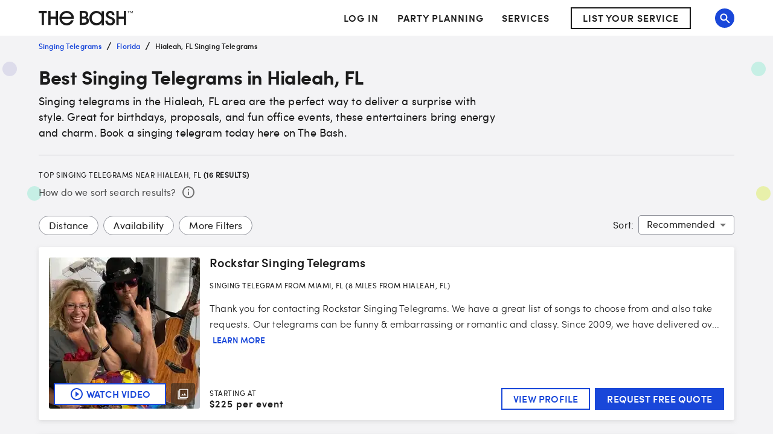

--- FILE ---
content_type: image/svg+xml
request_url: https://www.thebash.com/images-next/search/play-icon.svg
body_size: 573
content:
<svg width="28" height="28" viewBox="0 0 28 28" fill="none" xmlns="http://www.w3.org/2000/svg">
<g filter="url(#filter0_d_1857_2516)">
<path d="M11.575 18.25L18.25 14L11.575 9.75V18.25ZM14 24C12.6333 24 11.3417 23.7375 10.125 23.2125C8.90833 22.6875 7.84583 21.9708 6.9375 21.0625C6.02917 20.1542 5.3125 19.0917 4.7875 17.875C4.2625 16.6583 4 15.3667 4 14C4 12.6167 4.2625 11.3167 4.7875 10.1C5.3125 8.88333 6.02917 7.825 6.9375 6.925C7.84583 6.025 8.90833 5.3125 10.125 4.7875C11.3417 4.2625 12.6333 4 14 4C15.3833 4 16.6833 4.2625 17.9 4.7875C19.1167 5.3125 20.175 6.025 21.075 6.925C21.975 7.825 22.6875 8.88333 23.2125 10.1C23.7375 11.3167 24 12.6167 24 14C24 15.3667 23.7375 16.6583 23.2125 17.875C22.6875 19.0917 21.975 20.1542 21.075 21.0625C20.175 21.9708 19.1167 22.6875 17.9 23.2125C16.6833 23.7375 15.3833 24 14 24ZM14 22.5C16.3667 22.5 18.375 21.6708 20.025 20.0125C21.675 18.3542 22.5 16.35 22.5 14C22.5 11.6333 21.675 9.625 20.025 7.975C18.375 6.325 16.3667 5.5 14 5.5C11.65 5.5 9.64583 6.325 7.9875 7.975C6.32917 9.625 5.5 11.6333 5.5 14C5.5 16.35 6.32917 18.3542 7.9875 20.0125C9.64583 21.6708 11.65 22.5 14 22.5Z" fill="white"/>
</g>
<defs>
<filter id="filter0_d_1857_2516" x="0" y="0" width="28" height="28" filterUnits="userSpaceOnUse" color-interpolation-filters="sRGB">
<feFlood flood-opacity="0" result="BackgroundImageFix"/>
<feColorMatrix in="SourceAlpha" type="matrix" values="0 0 0 0 0 0 0 0 0 0 0 0 0 0 0 0 0 0 127 0" result="hardAlpha"/>
<feOffset/>
<feGaussianBlur stdDeviation="2"/>
<feComposite in2="hardAlpha" operator="out"/>
<feColorMatrix type="matrix" values="0 0 0 0 0 0 0 0 0 0 0 0 0 0 0 0 0 0 0.4 0"/>
<feBlend mode="normal" in2="BackgroundImageFix" result="effect1_dropShadow_1857_2516"/>
<feBlend mode="normal" in="SourceGraphic" in2="effect1_dropShadow_1857_2516" result="shape"/>
</filter>
</defs>
</svg>


--- FILE ---
content_type: application/javascript; charset=UTF-8
request_url: https://www.thebash.com/_next/static/chunks/876-d1c011aa17317a4a.js
body_size: 11250
content:
(self.webpackChunk_N_E=self.webpackChunk_N_E||[]).push([[876],{59678:function(M,N,I){"use strict";I.d(N,{E:function(){return s},Z:function(){return r}});var j=I(85893),D=I(67294),i=I(45697),z=I.n(i),g=I(90642),c=I(1216),T=I(22878),u=I(18745);let e=/media-api/;var y=(M,N,I)=>{if(!e.test(M))return M;let j=new RegExp(I).test(M)?M:"".concat(M,".").concat(I);return"".concat(j,"?quality=").concat(N)},A=I(53450);let L=M=>{let{alt:N,className:I,quality:D,src:i,srcMobile:z,onLoad:c,sx:e,sxPicture:A}=M,L=y(i,D,""),x=null;null!==z&&(x=y(z,D,""));let t=(0,u.Z)(),O="(max-width: ".concat(t.breakpoints.values.sm-.1,"px)"),a="(min-width: ".concat(t.breakpoints.values.sm,"px)");return(0,j.jsxs)(g.Z,{component:"picture",sx:M=>({width:"100%",fontSize:0,lineHeight:0,...(0,T.Z)(M,A)}),children:[x&&(0,j.jsx)("source",{srcSet:x,media:O}),(0,j.jsx)("source",{srcSet:L,media:a}),(0,j.jsx)(g.Z,{component:"img",src:L,alt:N,className:I,sx:e,onLoad:c})]})};L.propTypes={alt:z().string.isRequired,sx:A.Z,sxPicture:A.Z,className:z().string.isRequired,onLoad:z().func,quality:z().number,src:z().string.isRequired,srcMobile:z().string},L.defaultProps={sx:{},sxPicture:{},onLoad:()=>{},quality:null,srcMobile:null};let x=M=>{let{javascript:N}=M;return(0,j.jsx)("script",{dangerouslySetInnerHTML:{__html:N}})};x.propTypes={javascript:z().string},x.defaultProps={javascript:""},x.displayName="Script";let t=M=>{let{name:N}=M;return(0,j.jsx)(x,{javascript:'if (window.performance) window.performance.mark("'.concat(N,'");')})};t.displayName="PerformanceMark",t.propTypes={name:z().string.isRequired};let O=M=>RegExp(/\.svg$/).test(M)||RegExp(/^data:image\/svg\+xml/).test(M),a=M=>{let{alt:N,className:I,performanceMark:D,src:i,onLoad:z,sx:c}=M;if(O(i))return(0,j.jsx)("img",{src:i,alt:N,className:I,onLoad:z});let T={alt:N,className:I,sx:c,src:"".concat(i,".jpg")};return D&&window.performance&&(T.onLoad=()=>{z(),performance.clearMarks(D),performance.mark(D)}),(0,j.jsx)(j.Fragment,{children:(0,j.jsxs)("picture",{children:[(0,j.jsx)("source",{type:"image/webp",srcSet:"".concat(i,".webp")}),(0,j.jsx)(g.Z,{component:"img",...T}),D&&(0,j.jsx)(t,{name:D})]})})};a.propTypes={alt:z().string.isRequired,className:z().string.isRequired,onLoad:z().func,performanceMark:z().string.isRequired,src:z().string.isRequired,sx:A.Z},a.defaultProps={onLoad:()=>{},sx:{}};let S=M=>RegExp(/^public\/images-next\//).test(M)||RegExp(/^data:image\/svg\+xml/).test(M);class s extends D.Component{renderContent(){let{alt:M,className:N,height:I,lazyLoad:D,performanceMark:i,quality:z,src:u,srcMobile:e,sx:y,sxPicture:A}=this.props,x={alt:M,className:N,sx:M=>({transition:"0.5s filter linear",filter:this.state.hideImage?"blur(50px)":"none",visibility:this.state.hideImage?"hidden":"initial",...(0,T.Z)(M,y)}),sxPicture:A,src:u,srcMobile:e},t=S(u)?(0,j.jsx)(a,{...x,performanceMark:i,onLoad:this.onImageLoad}):(0,j.jsx)(L,{...x,quality:z,onLoad:this.onImageLoad});return D?(0,j.jsx)(c.ZP,{offset:100,height:I,placeholder:(0,j.jsx)(g.Z,{sx:M=>({width:"100%",...(0,T.Z)(M,y)})}),once:!0,children:t}):t}render(){let{src:M,showPinterestButton:N,sxContainer:I}=this.props;return(0,j.jsxs)(g.Z,{sx:M=>({position:"relative",display:"inherit",backgroundColor:this.state.hideImage?M.palette.grey[200]:"transparent",...(0,T.Z)(M,I)}),children:[(0,j.jsx)(g.Z,{display:"flex",width:"100%",children:this.renderContent()}),N&&(0,j.jsx)(g.Z,{sx:{bottom:"5px",left:"5px",position:"absolute",maxWidth:"100%",overflow:"hidden",textAlign:"left",filter:this.state.hideImage?"blur(50px)":"initial",visibility:this.state.hideImage?"hidden":"initial"},className:"test-pinterest",children:(0,j.jsx)("a",{"aria-label":"pinterest-button",...this.pinterestParams(),"data-pin-do":"buttonBookmark","data-pin-tall":"true","data-pin-media":M,href:"https://www.pinterest.com/pin/create/button"})})]})}constructor(...M){super(...M),this.state={hideImage:!1},this.componentDidUpdate=M=>{M.src!==this.props.src&&this.setState({hideImage:!0})},this.onImageLoad=()=>{this.setState({hideImage:!1})},this.pinterestParams=()=>{let{pinterestDescription:M,alt:N}=this.props,I={};return M&&(I["data-pin-description"]=M),!I["data-pin-description"]&&N&&(I["data-pin-description"]=N),I}}}s.propTypes={alt:z().string.isRequired,sxContainer:z().shape({}),sxPicture:z().shape({}),className:z().string,height:z().oneOfType([z().string,z().number]),lazyLoad:z().bool,performanceMark:z().string,pinterestDescription:z().string,quality:z().number,showPinterestButton:z().bool,src:z().string.isRequired,srcMobile:z().string},s.defaultProps={className:"",sxContainer:{},sxPicture:{},height:"100%",lazyLoad:!0,performanceMark:"",pinterestDescription:"",quality:50,showPinterestButton:!1,srcMobile:null};var r=s},58048:function(M,N,I){"use strict";var j=I(59678);N.Z=j.Z},81866:function(M,N,I){"use strict";var j=I(85893);I(67294);var D=I(90642),i=I(2664),z=I(69271),g=I(25239),c=I(45697),T=I.n(c),u=I(77527),e=I(97650),y=I(96356),A=I.n(y),L=I(57473),x=I.n(L),t=I(32310),O=I.n(t),a=I(63259),S=I.n(a),s=I(12032),r=I(58600);let n=(0,u.ZP)(D.Z)(M=>{let{theme:N}=M;return{display:"flex",justifyContent:"space-between",textAlign:"center",[N.breakpoints.up("sm")]:{"& > :not(:last-child)":{marginRight:24}},[N.breakpoints.down("md")]:{flexDirection:"column",textAlign:"left"}}}),Q=(0,u.ZP)(D.Z)(M=>{let{theme:N}=M;return{display:"flex",flexDirection:"column",alignItems:"center",maxWidth:"250px",[N.breakpoints.down("md")]:{flexDirection:"row",alignItems:"flex-start",maxWidth:"100%",paddingBottom:40},"& .title":{[N.breakpoints.down("md")]:{margin:"0 0 8px 0"}}}}),U=(0,u.ZP)("img")(M=>{let{theme:N}=M;return{height:110,width:110,[N.breakpoints.down("md")]:{height:90,width:90,marginRight:20}}}),o=M=>{let N=(0,i.I0)(),{segmentProps:I,categorySingular:c,categoryPlural:T,location:u,...y}=M,{ref:L}=(0,e.YD)({threshold:.5,onChange:M=>{M&&N((0,s.zw)({component:"value prop"}))},triggerOnce:!0,initialInView:!0});return(0,j.jsx)(D.Z,{ref:L,...y,children:(0,j.jsxs)(r.Z,{sx:{padding:{sm:"56px 0 60px 0",md:"56px 0 40px 0"},backgroundImage:"url(".concat(S(),")")},children:[(0,j.jsxs)(D.Z,{component:"section",sx:{display:"flex",flexDirection:"column",alignItems:"center",paddingBottom:"50px"},children:[(0,j.jsx)(z.Z,{variant:"h2",sx:{textAlign:"center",margin:{xs:"56px 0px 4px 0px",md:"0px 0px 4px 0px"}},children:"Plan, book, celebrate—with confidence"}),(0,j.jsx)(z.Z,{variant:"body1",sx:{textAlign:"center"},children:T&&u?"Find ".concat(T," in ").concat(u," to bring your event to life."):T?"Find ".concat(T," to bring your event to life."):"Find local vendors to bring your celebration to life."})]}),(0,j.jsxs)(n,{children:[(0,j.jsxs)(Q,{children:[(0,j.jsx)(U,{src:A(),alt:"Badge with check mark"}),(0,j.jsxs)(D.Z,{children:[(0,j.jsx)(z.Z,{className:"title",variant:"h4",component:"h3",children:"Trusted Vendors"}),(0,j.jsx)(z.Z,{variant:"body1",children:T&&u?"With verified reviews and thousands of ratings, it's easy to book the perfect ".concat(T," for all types of events in ").concat(u,"—no matter how big or small."):T?"With verified reviews and thousands of ratings, it's easy to book the perfect ".concat(T," for all types of events—no matter how big or small."):"With verified reviews and thousands of ratings, it's easy to book the perfect vendor for all types of events—no matter how big or small."})]})]}),(0,j.jsxs)(Q,{children:[(0,j.jsx)(U,{src:x(),alt:"credit card protected by a shield"}),(0,j.jsxs)(D.Z,{children:[(0,j.jsx)(z.Z,{className:"title",variant:"h4",component:"h3",children:"Money-Back Promise"}),(0,j.jsxs)(z.Z,{variant:"body1",children:["You'll never lose a deposit or balance payment made through The Bash with our ",(0,j.jsx)(g.Z,{path:"/guarantee",onClick:()=>{N((0,s.U2)(I))},children:"100% money-back guarantee."})," Online payments are secure through Stripe."]})]})]}),(0,j.jsxs)(Q,{children:[(0,j.jsx)(U,{src:O(),alt:"envelope and phone with 5 stars"}),(0,j.jsxs)(D.Z,{children:[(0,j.jsx)(z.Z,{className:"title",variant:"h4",component:"h3",children:"Top-Rated Service"}),(0,j.jsx)(z.Z,{variant:"body1",children:"Our Account Specialists are here to help every step of the way. Since 1997, we've connected planners with vendors for over half a million events."})]})]})]})]})})};o.propTypes={categorySingular:T().string,categoryPlural:T().string,location:T().string,segmentProps:T().shape({servicePageType:T().string,serviceCategory:T().string,searchResultsType:T().string,searchResultsFormat:T().string})},o.defaultProps={categorySingular:"",categoryPlural:"",segmentProps:{}},N.Z=o},89062:function(M,N,I){"use strict";var j=I(85893);I(67294);var D=I(45697),i=I.n(D),z=I(13625);let g=(0,I(77527).ZP)(z.Z)(M=>{let{theme:N}=M;return{color:N.palette.text.dark,fontFamily:N.fonts.semibold,fontSize:12,lineHeight:"12px",margin:0,padding:"6px 8px",backgroundColor:N.palette.green[100],letterSpacing:.2,textDecoration:"none","&:hover":{backgroundColor:N.palette.green[200],textDecoration:"none"},"&:hover, &:focus, &:active":{color:N.palette.text.dark},"&:focus, &:active":{backgroundColor:N.palette.green[400]}}}),c=M=>{let{name:N,path:I,onClick:D,...i}=M;return(0,j.jsx)(g,{...i,path:I,onClick:D,children:N})};c.propTypes={name:i().string.isRequired,path:i().string,onClick:i().func},c.defaultProps={path:"",onClick:()=>{}},N.Z=c},63259:function(M){M.exports="[data-uri]"},57473:function(M){M.exports="[data-uri]"},32310:function(M){M.exports="[data-uri]"},96356:function(M){M.exports="[data-uri]"}}]);
//# sourceMappingURL=876-d1c011aa17317a4a.js.map

--- FILE ---
content_type: application/javascript; charset=UTF-8
request_url: https://www.thebash.com/_next/static/chunks/3716-66a4b6036a3acac1.js
body_size: 8143
content:
"use strict";(self.webpackChunk_N_E=self.webpackChunk_N_E||[]).push([[3716],{60528:function(e,t,i){i.d(t,{Z:function(){return l}});var n=i(85893);i(67294);var r=i(45697),o=i.n(r),a=i(89062);let s=e=>{let{name:t,onClick:i,...r}=e,o=encodeURI(t.toLowerCase());return(0,n.jsx)(a.Z,{...r,name:t,onClick:i,path:"/articles/tag/".concat(o)})};s.propTypes={name:o().string.isRequired,onClick:o().func},s.defaultProps={onClick:()=>{}};var l=s},7628:function(e,t,i){i.d(t,{ht:function(){return h}});var n=i(85893);i(67294);var r=i(45697),o=i.n(r),a=i(90642),s=i(96788),l=i(25239),c=i(58048),d=i(60528),p=i(65630),u=i(22878),m=i(53450);let x=e=>{let{hed:t,thumbSquareUrl:i,slug:r,topicTagName:o,onClick:m,lazyLoadThumbnail:x,sx:h,sxTitle:g}=e;return(0,n.jsxs)(a.Z,{mb:4,sx:e=>({"& .card":{display:"block",color:e.palette.text.primary,"&:hover":{color:e.palette.text.primary,boxShadow:e.constants.boxShadows.dark,textDecoration:"none"},...(0,u.Z)(e,h)}}),children:[o&&(0,n.jsx)(a.Z,{mb:1.5,children:(0,n.jsx)(d.Z,{name:o})}),(0,n.jsxs)(l.Z,{testid:"article-link",path:(0,p.Z)(r),onClick:()=>m({hed:t,slug:r}),className:"test-article-link card",children:[(0,n.jsx)(c.Z,{height:260,sx:{width:"100%",minHeight:260,objectFit:"cover"},src:i,alt:"",lazyLoad:x}),(0,n.jsx)(a.Z,{sx:e=>({border:"1px solid ".concat(e.palette.grey[300]),borderTop:"none",padding:1.5,backgroundColor:e.palette.background.default}),children:(0,n.jsx)(s.Z,{sx:e=>({fontWeight:"bold",display:"-webkit-box",WebkitLineClamp:2,WebkitBoxOrient:"vertical",overflow:"hidden",textOverflow:"ellipsis",lineHeight:"".concat(22,"px"),height:44,margin:0,...(0,u.Z)(e,g)}),children:t})})]})]})},h={onClick:o().func,hed:o().string.isRequired,lazyLoadThumbnail:o().bool,slug:o().string.isRequired,thumbSquareUrl:o().string.isRequired,topicTagName:o().string,sx:m.Z,sxTitle:m.Z};x.defaultProps={onClick:()=>{},lazyLoadThumbnail:!0,topicTagName:null,sx:{},sxTitle:{}},x.propTypes=h,t.ZP=x},79651:function(e,t,i){var n=i(85893);i(67294);var r=i(45697),o=i.n(r),a=i(94048),s=i(11875);let l=e=>{let{video:t}=e;return(0,n.jsx)(a.Z,{data:(0,s.Gr)(t)})};l.propTypes={video:o().shape({url:o().string.isRequired,thumbnailUrl:o().string.isRequired,title:o().string.isRequired,createdAt:o().string.isRequired}).isRequired},t.Z=l},1510:function(e,t,i){var n=i(85893),r=i(45697),o=i.n(r),a=i(68573),s=i(77527),l=i(25239);let c=(0,s.ZP)(l.Z,{shouldForwardProp:e=>"centerAlignText"!==e})(e=>{let{centerAlignText:t,theme:i}=e;return{display:"flex",...t&&{justifyContent:"center"},fontFamily:i.fonts.regular}}),d=e=>{let{centerAlignLinks:t,links:i,onClick:r}=e;return(0,n.jsx)(a.ZP,{container:!0,spacing:1,sx:{marginTop:"8px"},children:i.map(e=>(0,n.jsx)(a.ZP,{item:!0,xs:6,md:3,children:(0,n.jsx)(c,{centerAlignLinks:t,path:e.href,onClick:()=>{r(e)},children:e.title})},e.title))})};d.propTypes={centerAlignLinks:o().bool,links:o().arrayOf(o().shape({href:o().string.isRequired,title:o().string.isRequired})),onClick:o().func},d.defaultProps={centerAlignLinks:!1,links:[],onClick:()=>{}},t.Z=d},54958:function(e,t,i){i.d(t,{Z:function(){return b}});var n=i(85893),r=i(67294),o=i(25239),a=i(69271),s=i(84068),l=i(45697),c=i.n(l),d=i(77527);let p=c().arrayOf(c().shape({title:c().string.isRequired,items:c().arrayOf(c().shape({href:c().string.isRequired,title:c().string.isRequired})).isRequired}));var u=i(1510),m=e=>e&&0!==e.trim().length?e.trim().toLowerCase().replace(/\s+/g,"-"):"";let x=(0,d.ZP)("section")({marginTop:42,marginBottom:40}),h=(0,d.ZP)(o.Z,{shouldForwardProp:e=>"centerAlignText"!==e})(e=>{let{centerAlignText:t,theme:i}=e;return{display:"flex",...t&&{justifyContent:"center"},color:i.palette.grey[700],"& :hover":{color:i.palette.primary.main}}}),g=(0,d.ZP)(a.Z,{shouldForwardProp:e=>"centerAlignText"!==e})(e=>{let{centerAlignText:t,theme:i}=e;return{display:"flex",...t&&{justifyContent:"center"},alignItems:"flex-end",color:i.palette.grey[700],"& :hover":{color:i.palette.primary.main}}}),f=e=>{let{centerAlignText:t,customComponent:i,headerVariant:o,linkData:a,onClick:l,hideHeaderLink:c,addJumpToHeader:d}=e,p=t?"center":"inherit",f=e=>d?m(e):null;return(0,n.jsx)(n.Fragment,{children:a.map(e=>(0,n.jsxs)(x,{id:f(e.title),children:[!c&&e.href?(0,n.jsx)(h,{centerAlignText:t,path:e.href,onClick:()=>l(e),children:(0,n.jsxs)(g,{variant:o,align:p,children:[e.title," ",(0,n.jsx)(s.C,{direction:"right"})]})}):(0,n.jsx)(g,{variant:o,centerAlignText:t,align:p,children:e.title}),(0,n.jsx)(u.Z,{centerAlignLinks:t,links:e.items,onClick:l}),i&&r.cloneElement(i,{...e})]},e.title))})};f.propTypes={centerAlignText:c().bool,customComponent:c().element,headerVariant:c().string,linkData:p,onClick:c().func,hideHeaderLink:c().bool,addJumpToHeader:c().bool},f.defaultProps={centerAlignText:!1,customComponent:null,headerVariant:"h3",linkData:[],onClick:()=>{},hideHeaderLink:!1,addJumpToHeader:!1};var b=r.memo(f)},23170:function(e,t,i){var n=i(85893);i(67294);var r=i(90642),o=i(69271),a=i(16359),s=i(73078);t.Z=e=>{let{sx:t={}}=e;return(0,n.jsxs)(r.Z,{component:"section",sx:{display:"flex",alignItems:"center",...t},children:[(0,n.jsx)(o.Z,{sx:e=>({fontSize:16,color:"#505050",mr:1}),children:"How do we sort search results?"}),(0,n.jsx)(a.Z,{description:"Results are sorted based on vendor details like distance from your preferred location, relevance to your search and filters and subscription tier.",arrow:!0,children:(0,n.jsx)(s.Z,{})})]})}},56466:function(e,t,i){i.d(t,{hA:function(){return ea},Du:function(){return ej},pk:function(){return eg},DA:function(){return ed}});var n=i(85893),r=i(67294),o=i(45697),a=i.n(o),s=i(2664),l=i(90642),c=i(77527),d=i(25239),p=i(87263),u=i(69271);let m=e=>{let{charLimit:t,content:i,onClickMore:r,path:o}=e,a=i&&i.length>t;return(0,n.jsxs)(l.Z,{children:[(0,n.jsx)(u.Z,{variant:"body2",display:"inline",children:a?"".concat(i.slice(0,t).trim(),"..."):i}),a&&(0,n.jsx)(()=>(0,n.jsx)(d.Z,{sx:e=>({marginLeft:"5px",textTransform:"uppercase",height:"auto",...e.fontSizes[14],fontFamily:e.fonts.semibold,fontWeight:e.fontWeights.regular,color:e.palette.primary.main}),onKeyPress:()=>r?r():{},onClick:()=>r?r():{},crawlable:!1,path:o,children:"Learn More"}),{})]})};m.propTypes={charLimit:a().number,content:a().string,onClickMore:a().func,path:a().string},m.defaultProps={charLimit:200,content:null,onClickMore:null,path:""};var x=i(17168),h=i(64567),g=i(62121),f=i(40011),b=i(12032),y=i(88532),w=()=>(0,n.jsxs)(l.Z,{display:"flex",alignItems:"center",mb:{xs:1,lg:0},sx:{"& .icon":{width:20}},children:[(0,n.jsx)(y.CreditCardIcon,{className:"icon"})," ",(0,n.jsx)(u.Z,{variant:"body1",ml:1,textTransform:"uppercase",fontSize:12,children:"Accepts Online Payments"})]}),k=i(13625),Z=i(22878),j=i(53450);let v=e=>{let{contactButtonText:t,onContactButtonClick:i,onViewProfileButtonClick:r,showViewProfileButton:o,sx:a,sxButton:s}=e;return(0,n.jsxs)(l.Z,{sx:e=>({display:"flex",height:"fit-content",margin:{xs:0,md:"none"},width:{xs:"100%",md:"initial"},"& .button":{fontSize:16,lineHeight:"18px",textTransform:"uppercase",minHeight:36,marginRight:1,width:{xs:"100%",md:"initial"},whiteSpace:"nowrap","&:last-child":{marginRight:0},...(0,Z.Z)(e,s)},...(0,Z.Z)(e,a)}),children:[o&&(0,n.jsx)(k.Z,{onClick:r,type:"secondary",className:"button",short:!0,sx:e=>({[e.breakpoints.down("lg")]:{display:"none"}}),children:"View Profile"}),(0,n.jsx)(k.Z,{onClick:i,className:"button",short:!0,children:t})]})};v.propTypes={contactButtonText:a().string.isRequired,onContactButtonClick:a().func.isRequired,onViewProfileButtonClick:a().func.isRequired,showViewProfileButton:a().bool,sx:j.Z,sxButton:j.Z},v.defaultProps={showViewProfileButton:!0,sx:{},sxButton:{}};let C=e=>{let{children:t,sx:i,...r}=e;return(0,n.jsx)(u.Z,{...r,variant:"body1",sx:e=>({...e.fontSizes[12],display:"inline-block",borderRadius:"2px",fontFamily:e.fonts.bold,color:e.palette.text.primary,padding:"2px 4px",textTransform:"uppercase",backgroundColor:e.palette.green[100],opacity:"0.9",...(0,Z.Z)(e,i)}),children:t})};C.propTypes={children:a().node.isRequired,sx:j.Z},C.propTypes={sx:{}};let P=e=>{let{isNew:t,title:i,sx:r,sxTitle:o,sxSticker:a}=e;return(0,n.jsxs)(l.Z,{sx:e=>({margin:"0 0 16px",overflowWrap:"break-word",wordWrap:"break-word",...(0,Z.Z)(e,r)}),children:[(0,n.jsx)(l.Z,{sx:e=>({float:"left",...(0,Z.Z)(e,a)}),children:t&&(0,n.jsx)(C,{sx:e=>({backgroundColor:e.palette.citrine[300],marginRight:"6px"}),children:"New!"})}),(0,n.jsx)(u.Z,{variant:"h2",component:"h3",sx:e=>({...e.fontSizes[20],display:"inline",margin:0,fontSize:"20px",fontWeight:e.fontWeights.regular,lineHeight:"24px",marginBottom:"24px",letterSpacing:"0.00735em",...(0,Z.Z)(e,o)}),children:i})]})};P.propTypes={isNew:a().bool,title:a().string.isRequired,sx:j.Z,sxTitle:j.Z,sxSticker:j.Z},P.defaultProps={isNew:!1,sx:{},sxTitle:{},sxSticker:{}};var R=i(88812);let q=(0,c.ZP)(l.Z)(e=>{let{theme:t}=e;return{display:"flex",alignItems:"center",margin:"0 0 12px 0",[t.breakpoints.up("md")]:{display:"block",margin:"0 16px 0 0"}}}),T=(0,c.ZP)(u.Z)(e=>{let{theme:t}=e;return{marginRight:8,[t.breakpoints.up("md")]:{margin:0}}}),S=(0,c.ZP)(u.Z)(e=>{let{theme:t}=e;return{textTransform:"initial",display:"flex",alignItems:"center",margin:0}}),B=e=>{let{capacity:t,startingPrice:i}=e;return(0,n.jsxs)(l.Z,{component:"dl",sx:e=>({minWidth:"fit-content",color:e.palette.text.primary,marginRight:"12px",marginBottom:"12px",[e.breakpoints.up("md")]:{display:"flex",marginBottom:0}}),children:[i&&(0,n.jsxs)(q,{children:[(0,n.jsx)(T,{variant:"small",component:"dt",children:"Starting at"}),(0,n.jsxs)(S,{variant:"h5",component:"dd",children:["$",i]})]}),t&&(0,n.jsxs)(q,{children:[(0,n.jsx)(T,{variant:"small",component:"dt",children:"Guest Capacity"}),(0,n.jsxs)(S,{variant:"h5",component:"dd",children:[(0,n.jsx)(R.Z,{}),t]})]})]})};B.propTypes={capacity:a().string,startingPrice:a().string},B.defaultProps={capacity:null,startingPrice:null};var L=i(84068);let O=e=>({display:"flex",alignItems:"center",color:e.palette.text.primary}),N=e=>{let{isNationalSearch:t,searchUrl:i,serviceAndLocationText:r}=e;return t?(0,n.jsx)(l.Z,{sx:e=>({"& .link":{...O(e)},"& .caret":{color:"inherit",width:20,height:32}}),children:(0,n.jsxs)(d.Z,{nextPath:"/search/[slug]",onClick:e=>e.stopPropagation(),path:i,prefetch:!1,className:"link",children:[(0,n.jsx)(u.Z,{variant:"small",children:r}),(0,n.jsx)(L.C,{direction:"right",className:"caret"})]})}):(0,n.jsx)(u.Z,{variant:"small",mb:2,sx:e=>({...O(e)}),children:r})};N.propTypes={isNationalSearch:a().bool,searchUrl:a().string,serviceAndLocationText:a().string.isRequired},N.defaultProps={isNationalSearch:!1,searchUrl:null};var A=i(41796),D=i(60006),I=i(99245),V=i.n(I),U=i(58048),F=i(46522);let z=(0,c.ZP)(l.Z)(e=>{let{theme:t}=e;return{position:"absolute",height:"100%",width:"100%",top:0,padding:8,borderRadius:"3px",display:"flex",alignItems:"flex-end",justifyContent:"flex-end"}}),W=(0,c.ZP)(l.Z)(e=>{let{theme:t}=e;return{backgroundColor:(0,A.Fq)(t.palette.grey[700],.5),display:"flex",justifyContent:"center",alignItems:"center",borderRadius:"3px",height:36,padding:"8px 0px 8px 8px",marginLeft:8,"& img":{width:24,height:24,marginRight:8}}}),H=e=>{let{handleVideoModalOpen:t,lazyLoadThumbnail:i,numberOfPhotos:r,numberOfVideos:o,profileName:a,thumbnailPhotoUrl:s,firstVideo:c}=e,d=!V()(c),p=o>0&&!d,u=r>1,m=(0,F.Z)(s,h.PC,h.PC),x=(0,F.Z)(s,h.hC,h.hC);return(0,n.jsxs)(l.Z,{margin:2,position:"relative",children:[(0,n.jsx)(U.Z,{alt:"".concat(a,", profile image"),lazyLoad:i,srcMobile:x,src:m||h.ep,sx:e=>({width:"100%",minHeight:"calc(100vw - 66px)",maxHeight:"100%",[e.breakpoints.up("md")]:{width:h.PC,minHeight:h.PC,height:h.PC},borderRadius:"3px"}),sxPicture:{width:"100%",minWidth:h.PC,textAlign:"center",display:"block"}}),(0,n.jsxs)(z,{children:[d&&(0,n.jsxs)(k.Z,{type:"secondary",sx:{height:"36px",width:"100%",textTransform:"uppercase"},onClick:e=>t(e,"with icon"),children:[(0,n.jsx)(D.Z,{sx:{marginRight:.5}}),"Watch Video"]}),(u||p)&&(0,n.jsxs)(W,{children:[p&&(0,n.jsx)("img",{src:"/images-next/search/play-icon.svg",alt:"Play Icon"}),u&&(0,n.jsx)("img",{src:"/images-next/search/gallery-icon.svg",alt:"Gallery Icon"})]})]})]})};H.propTypes={profileName:a().string.isRequired,numberOfVideos:a().number.isRequired,numberOfPhotos:a().number.isRequired,thumbnailPhotoUrl:a().string.isRequired,lazyLoadThumbnail:a().bool,handleVideoModalOpen:a().func,firstVideo:a().shape({})},H.defaultProps={lazyLoadThumbnail:!1,handleVideoModalOpen:()=>{},firstVideo:null};var M=i(8726),E=i(95639),G=i(56310),_=i(11791),J=i(73974);let $=e=>{let{isVideoModalOpen:t,handleVideoModalClose:i,firstVideo:o,numberOfVideos:a,profileUrl:s,id:c}=e,[d,p]=(0,r.useState)(!0);if(!o)return null;let{title:u,url:m}=o;return(0,n.jsx)(M.Z,{open:t,onClose:i,"aria-labelledby":"modal-modal-title","aria-describedby":"modal-modal-description",children:(0,n.jsx)(n.Fragment,{children:(0,n.jsxs)(l.Z,{sx:{position:"absolute",top:"55%",left:"50%",width:"100%",maxWidth:1340,padding:{xs:"0 16px 16px",md:"0 32px 32px",lg:"0 64px 64px",xl:"0 128px 128px"},transform:"translate(-50%, -50%)",display:"flex",flexDirection:"column",pointerEvents:"none"},children:[(0,n.jsx)(l.Z,{sx:{display:"flex",justifyContent:"flex-end",width:"100%"},children:(0,n.jsx)(E.Z,{sx:{position:"relative",right:-8,cursor:"pointer",fontSize:41,padding:0,color:"#fff",pointerEvents:"auto"},onClick:i})}),(0,n.jsxs)(l.Z,{sx:{position:"relative",display:"flex",alignItems:"center",justifyContent:"center",width:"100%",aspectRatio:"16 / 9",overflow:"hidden",boxShadow:24,backgroundColor:"#000"},children:[d&&(0,n.jsx)(J.Z,{}),(0,n.jsx)(G.Z,{style:{position:"absolute",top:0,left:0,pointerEvents:"auto"},width:"100%",height:"100%",url:m,title:u,controls:!0,playIcon:(0,n.jsx)(_.Z,{}),onReady:()=>{p(!1)}})]}),(0,n.jsx)(l.Z,{sx:{display:"flex",justifyContent:"center",width:"100%",marginTop:"24px"},children:a>1&&(0,n.jsx)(k.Z,{type:"secondary",sx:{padding:"16px",pointerEvents:"auto",textTransform:"uppercase"},id:c,path:s,children:"See more videos"})})]})})})};$.propTypes={isVideoModalOpen:a().bool.isRequired,handleVideoModalClose:a().func.isRequired};let K=(0,c.ZP)(d.Z)(e=>{let{theme:t}=e;return{display:"flex",flexDirection:{xs:"column",md:"row"},marginBottom:t.spacing(3),borderRadius:"3px",boxShadow:t.constants.boxShadows.main,backgroundColor:t.palette.background.default,border:"1px solid transparent",color:t.palette.text.primary,"&:hover":{border:"1px solid ".concat(t.palette.primary.main),color:t.palette.text.primary,textDecoration:"none"}}}),Q=e=>{let{capacity:t,serviceAndLocationText:i,cityName:o,contactCtaText:a,id:c,isNationalSearch:d,isNew:u,lazyLoadThumbnail:g,memberID:y,numberOfBookings:k,numberOfReviews:Z,numberOfPhotos:j,numberOfVideos:C,shortenedDescription:R,pageType:q,primaryServiceName:T,profileName:S,profileUrl:L,onContactClick:O,onTileClick:A,onViewProfileButtonClick:D,rating:I,searchUrl:V,startingPrice:U,stateOrProvinceAbbreviation:F,thumbnailPhotoUrl:z,venueId:W,hasActiveGigPayAccount:M,firstAIAssistedDescriptionDate:E,lastAIAssistedDescriptionDate:G,firstVideo:_}=e,J=(0,s.I0)(),Q=!1,X=t=>{J((0,f.Rp)(e,p.UW,p.jn,Q?p.q4:p.ws,q)),Q?D(t):A(t),Q=!1},[Y,ee]=(0,r.useState)(!1);return(0,n.jsxs)(n.Fragment,{children:[(0,n.jsx)($,{isVideoModalOpen:Y,handleVideoModalClose:e=>{e.preventDefault(),e.stopPropagation(),ee(!1)},firstVideo:_,numberOfVideos:C,profileUrl:L,id:c}),(0,n.jsx)(K,{id:c,path:L,onClick:X,nextPath:"/[dir1]/[dir2]",children:(0,n.jsxs)(l.Z,{sx:e=>({display:"flex",flexDirection:"column",width:"100%",[e.breakpoints.up("md")]:{flexDirection:"row",minHeight:284}}),children:[(0,n.jsx)(H,{handleVideoModalOpen:(e,t)=>{e.preventDefault(),e.stopPropagation(),J((0,b.O6)("search tile","Watch Video",{variation:t,clickStyle:"button"})),ee(!0)},lazyLoadThumbnail:g,numberOfVideos:C,numberOfPhotos:j,profileName:S,thumbnailPhotoUrl:z,firstVideo:_}),(0,n.jsxs)(l.Z,{sx:e=>({display:"flex",flexDirection:"column",justifyContent:"space-between",padding:"0 16px 16px",[e.breakpoints.up("md")]:{width:"100%",padding:"12px 16px 16px 0"}}),children:[(0,n.jsxs)(l.Z,{children:[(0,n.jsx)(P,{isNew:u,title:S}),(0,n.jsxs)(l.Z,{sx:e=>({display:"flex",flexDirection:"column",flexWrap:"wrap",columnGap:2,[e.breakpoints.up("md")]:{flexDirection:"row",marginBottom:0}}),children:[(0,n.jsx)(x.ZP,{rating:I,numberOfReviews:Z,numberOfBookings:k,lazyLoadStarRating:g,stackOnMobile:!0,sx:e=>({marginBottom:0,[e.breakpoints.up("md")]:{marginBottom:.5,alignItems:"center",flexWrap:"wrap",flexDirection:"row"}})}),M&&(0,n.jsx)(w,{})]}),(0,n.jsx)(N,{isNationalSearch:d,searchUrl:V,serviceAndLocationText:i}),(0,n.jsx)(m,{content:R,charLimit:h.VA,onClickMore:X,path:L})]}),(0,n.jsxs)(l.Z,{sx:e=>({display:"flex",flexDirection:"column",justifyContent:"space-between",[e.breakpoints.up("md")]:{alignItems:"flex-end",flexDirection:"row"}}),children:[(0,n.jsx)(B,{capacity:t,startingPrice:U}),(0,n.jsx)(v,{contactButtonText:a,onContactButtonClick:e=>{J((0,b.t6)({vendor:{cityName:o,memberID:y,primaryServiceName:T,stateOrProvinceAbbreviation:F,venueId:W,firstAIAssistedDescriptionDate:E,lastAIAssistedDescriptionDate:G},clickTarget:a,pageType:q})),O(e)},onViewProfileButtonClick:()=>{Q=!0},showViewProfileButton:!0})]})]})]})})]})};Q.propTypes={...g.Nq,capacity:a().string,contactCtaText:a().string.isRequired,serviceAndLocationText:a().string.isRequired,startingPrice:a().string},Q.defaultProps={...g.Oe,capacity:null,startingPrice:null};var X=i(35364),Y=i(94048),ee=i(11875);let et=e=>{let{vendor:t}=e;return(0,n.jsx)(Y.Z,{data:(0,ee.e9)(t)})};et.propTypes={vendor:a().shape({cityName:a().string,numberOfReviews:a().number,profileName:a().string,rating:a().number,stateOrProvinceAbbreviation:a().string,thumbnailPhotoUrl:a().string}).isRequired};var ei=i(79651),en=i(9338),er=i(18878);let eo=e=>{let{cityName:t,distance:i,memberID:r,onContactClick:o,payRangeLow:a,primaryServiceName:s,searchLocationName:l,showPriceRange:c,stateOrProvinceAbbreviation:d,timePeriod:p,searchedCategory:u,firstVideo:m,searchLocationType:x}=e,h="".concat(t,", ").concat(d),g=l===h,f=(null==x?void 0:x.toLowerCase())==="city",b="".concat(s," from ").concat(h);return V()(u)||s==u||(b="".concat(s," & ").concat(u," from ").concat(h)),f&&!g&&i>2&&(b="".concat(b," (").concat(i," miles from ").concat(l,")")),(0,n.jsxs)(n.Fragment,{children:[(0,n.jsx)(et,{vendor:e}),m&&(0,n.jsx)(ei.Z,{video:{...m,description:"Watch ".concat(m.title," from ").concat(e.profileName,", a ").concat(e.primaryServiceName," from ").concat(e.cityName,", ").concat(e.stateOrProvinceAbbreviation)}}),(0,n.jsx)(Q,{...e,contactCtaText:X.A,onContactClick:e=>{e.preventDefault(),e.stopPropagation(),o(),window.location.assign("https://".concat(en.gmConfig.domains.www,"/requestquote?memberId=").concat(r))},serviceAndLocationText:b,startingPrice:(0,er.Z)(a,c,p),firstVideo:m})]})};eo.propTypes={...g.Nq,distanceFromSearchLocation:a().number,searchLocationName:a().string,pageType:a().string,searchedCategory:a().string,firstVideo:a().shape({title:a().string,url:a().string,thumbnailUrl:a().string}),searchLocationType:a().string},eo.defaultProps={...g.Oe,distanceFromSearchLocation:null,searchLocationName:null,pageType:null,searchedCategory:null,firstVideo:null,searchLocationType:null};var ea=eo,es=i(69987),el=i(33619);let ec=e=>{let{cityName:t,maxCapacity:i,minCapacity:r,onContactClick:o,payRangeLow:a,primaryServiceName:s,stateOrProvinceAbbreviation:l}=e,c="".concat(t,", ").concat(l),d="".concat(s," in ").concat(c),p=i?(0,el.a9)(r,i):null,u=a?a.toLocaleString():null;return(0,n.jsx)(Q,{...e,capacity:p,contactCtaText:es.nw,onContactClick:e=>{e.preventDefault(),e.stopPropagation(),o()},serviceAndLocationText:d,startingPrice:u})};ec.propTypes={...g.Nq,maxCapacity:a().number,minCapacity:a().number},ec.defaultProps={...g.Oe,maxCapacity:null,minCapacity:null};var ed=ec,ep=i(66202),eu=i(29714);let em=a().arrayOf(a().shape({question:a().string.isRequired,answer:a().string.isRequired})),ex=(0,c.ZP)(d.Z)(e=>{let{theme:t}=e;return{display:"block",marginBottom:28,padding:"32px 16px",borderRadius:3,boxShadow:t.constants.boxShadows.dark,backgroundColor:t.palette.background.default,color:t.palette.text.primary,border:"1px solid transparent","&:hover":{border:"1px solid ".concat(t.palette.primary.main),color:t.palette.text.primary,textDecoration:"none"},[t.breakpoints.up("md")]:{padding:24}}}),eh=e=>{let{faqs:t,isNew:i,lazyLoadThumbnail:r,locationName:o,numberOfBookings:a,numberOfReviews:s,onContactClick:c,onTileClick:d,primaryServiceName:p,profileName:m,profileUrl:h,rating:g,thumbnailPhotoUrl:f,memberId:b,sponsoredListingId:y,hasActiveGigPayAccount:k}=e,Z=(0,eu.n7)(f,{width:140,height:140,fitImageToBox:!0}),j=async e=>{e.preventDefault(),e.stopPropagation(),d(),await ep.Z.trackImpressions([{memberId:b,sponsoredListingId:y,sponsoredListingViewSource:1,type:"Profile"}]),window.location.assign("https://".concat(en.gmConfig.domains.www).concat(h))};return(0,n.jsxs)(ex,{onClick:j,path:h,children:[(0,n.jsxs)(l.Z,{sx:{display:"flex",flexDirection:{xs:"column",md:"row"},justifyContent:"space-between",marginBottom:2},children:[(0,n.jsxs)(l.Z,{sx:e=>({display:"flex",flexDirection:"column",alignItems:"center",marginBottom:24,[e.breakpoints.up("md")]:{flexDirection:"row",alignItems:"flex-start",marginBottom:0}}),children:[(0,n.jsx)(U.Z,{alt:m,lazyLoad:r,src:Z,sx:e=>({display:"flex",borderRadius:"3px",marginBottom:2,height:140,width:140,[e.breakpoints.up("md")]:{marginRight:2,marginBottom:0}})}),(0,n.jsxs)(l.Z,{sx:e=>({[e.breakpoints.down("md")]:{display:"flex",flexDirection:"column",alignItems:"center"}}),children:[(0,n.jsx)(P,{isNew:i,title:m,sx:e=>({[e.breakpoints.down("md")]:{display:"flex",flexDirection:"column",alignItems:"center"}}),sxTitle:e=>({[e.breakpoints.down("md")]:{marginBottom:0,textAlign:"center"}}),sxSticker:e=>({[e.breakpoints.down("md")]:{marginBottom:2}})}),(0,n.jsxs)(l.Z,{sx:e=>({display:"flex",flexDirection:"column",flexWrap:"wrap",columnGap:2,[e.breakpoints.up("md")]:{flexDirection:"row",marginBottom:0,marginRight:1}}),children:[(0,n.jsx)(x.ZP,{lazyLoadStarRating:!0,numberOfBookings:a,numberOfReviews:s,rating:g,stackOnMobile:!0,sx:e=>({marginBottom:0,[e.breakpoints.down("md")]:{justifyContent:"center",alignItems:"center"}}),reviewsSx:e=>({[e.breakpoints.up("md")]:{margin:"4px 12px 8px 0"}}),bookingsSx:e=>({[e.breakpoints.down("lg")]:{marginBottom:.5}})}),k&&(0,n.jsx)(w,{})]}),(0,n.jsx)(u.Z,{variant:"small",mb:1,children:"".concat(p," from ").concat(o)})]})]}),(0,n.jsx)(v,{contactButtonText:X.A,onContactButtonClick:e=>{e.preventDefault(),e.stopPropagation(),c("Request Free Quote"),window.location.assign("/requestquote?memberId=".concat(b))},sx:e=>({flexDirection:"column",[e.breakpoints.up("md")]:{height:"fit-content",maxWidth:234}}),sxButton:{width:"100%","&:first-child":{marginBottom:"12px"}}})]}),(0,n.jsx)(l.Z,{sx:{"& div:not(:last-child)":{marginBottom:4}},children:t.map(e=>(0,n.jsxs)(l.Z,{children:[(0,n.jsx)(u.Z,{variant:"body1",sx:e=>({marginBottom:.5,fontFamily:e.fonts.bold}),children:e.question}),(0,n.jsx)(u.Z,{variant:"body1",children:e.answer})]},e.question))})]},h)};eh.propTypes={...g.Nq,memberId:a().number.isRequired,sponsoredListingId:a().number.isRequired,faqs:em,primaryServiceName:a().string.isRequired},eh.defaultProps={...g.Oe,faqs:[]};var eg=eh;let ef=(0,c.ZP)(d.Z)({marginBottom:16,width:"100%","&:hover":{textDecoration:"none"}}),eb=(0,c.ZP)(U.Z)({width:80,height:80,borderRadius:3,margin:"8px 4px 8px 12px"}),ey=(0,c.ZP)(l.Z)(e=>{let{theme:t}=e;return{display:"flex",height:"100%",color:t.palette.text.primary,borderRadius:3,boxShadow:t.constants.boxShadows.main,backgroundColor:t.palette.background.default,border:"1px solid ".concat(t.palette.background.alternate),"&:hover":{border:"1px solid ".concat(t.palette.primary.main)}}}),ew=(0,c.ZP)(l.Z)(e=>{let{theme:t}=e;return{display:"flex",flexDirection:"column",margin:"8px 12px 8px 4px",overflow:"auto"}}),ek=(0,c.ZP)(u.Z)(e=>{let{theme:t}=e;return{...t.fontSizes[12],fontFamily:t.fonts.regular}}),eZ=e=>{let{isNew:t,lazyLoadThumbnail:i,memberID:r,numberOfBookings:o,numberOfReviews:a,pageLocationState:c,pageLocationStateOrProvince:d,profileName:p,profileDescription:u,profileUrl:m,rating:h,searchPrimaryCategory:g,searchResultFormat:f,searchResultsType:y,searchTopLevelCategory:w,sponsoredListingId:k,thumbnailPhotoUrl:Z}=e,j=(0,s.I0)(),v=(0,eu.n7)(Z,{width:80,height:80,fitImageToBox:!0});return(0,n.jsx)(ef,{path:"".concat(m,"?sponsoredListingId=").concat(k),onClick:()=>{j((0,b.L9)("Featured Profile Click",{clickArea:"Featured Profile",clickTarget:"Featured Profile",memberID:r,profileName:p,pageLocationState:c,pageLocationStateOrProvince:d,searchPrimaryCategory:g,searchResultFormat:f,searchResultsType:y,searchTopLevelCategory:w}))},children:(0,n.jsxs)(ey,{children:[(0,n.jsx)(eb,{src:v,alt:u,lazyLoad:i}),(0,n.jsxs)(ew,{children:[(0,n.jsx)(P,{isNew:t,title:p,sx:{display:"flex",marginBottom:{xs:.75,lg:.5}},sxTitle:e=>({...e.fontSizes[16],overflow:"hidden",textOverflow:"ellipsis",whiteSpace:"nowrap",marginBottom:0}),sxSticker:{display:"flex"}}),o||a?(0,n.jsx)(x.ZP,{numberOfBookings:o,numberOfReviews:a,rating:h,showShortReviewsCopyOnDesktop:!0,stackOnMobile:!0,reviewsSx:e=>({[e.breakpoints.down("md")]:{marginBottom:1}}),bookingsSx:e=>({[e.breakpoints.down("md")]:{marginBottom:0}})}):(0,n.jsx)(l.Z,{sx:{minHeight:20}}),(0,n.jsx)(ek,{variant:"body2",children:u})]})]})},m)};eZ.propTypes=g.Nq,eZ.defaultProps=g.Oe;var ej=eZ},53171:function(e,t,i){var n=i(85893);i(67294);var r=i(45697),o=i.n(r),a=i(57106),s=i(68573);let l=e=>{let{backgroundColor:t,backgroundImage:i,children:r,className:o,disableGutters:l,justifyContent:c,...d}=e;return(0,n.jsx)(a.Z,{maxWidth:"xl",backgroundColor:t,backgroundImage:i,className:o,disableGutters:l,...d,children:(0,n.jsx)(s.ZP,{container:!0,justifyContent:c,spacing:0,children:(0,n.jsx)(s.ZP,{item:!0,xl:8,lg:10,md:12,children:r})})})};l.propTypes={children:o().node.isRequired,className:o().string,backgroundColor:o().string,backgroundImage:o().string,disableGutters:o().bool,justifyContent:o().string},l.defaultProps={justifyContent:"flex-start",className:"",backgroundColor:null,backgroundImage:null,disableGutters:!1},t.Z=l},88659:function(e,t,i){i.d(t,{D:function(){return n.Z},S:function(){return r.Z}});var n=i(53171),r=i(58600)},46522:function(e,t){t.Z=(e,t,i)=>{if(!e)return"";if(!t||!i||-1===e.indexOf("media-api.xogrp.com"))return e;let n=-1===e.indexOf("~")?"~":"-";return"".concat(e).concat(n,"sc_").concat(t,".").concat(i)}},65630:function(e,t){t.Z=e=>"/articles/".concat(e)},62121:function(e,t,i){i.d(t,{tw:function(){return d},HF:function(){return u},B5:function(){return p},Mr:function(){return c},Oe:function(){return x},Nq:function(){return m}});var n=i(45697),r=i.n(n),o=i(21022);let a={name:r().string.isRequired,fileName:r().string.isRequired,displayName:r().string.isRequired,stateOrProvince:r().shape({}),surroundingCities:r().string.isRequired};var s=r().shape(a),l=i(46987);let c={page:r().number.isRequired,pageViewProps:r().shape({}).isRequired,resultsCount:r().number.isRequired,searchCopy:r().shape({}).isRequired,searchInfo:r().shape({searchLocation:s,serviceType:l.Z.isRequired}).isRequired,total:r().number.isRequired,vendors:r().arrayOf(r().shape({})).isRequired,sponsoredListings:r().arrayOf(r().shape({}))},d={isObscureCategorySearchPage:!1,pageViewProps:{},searchLocation:null,sponsoredListings:[]},p={...c,children:o.Z,isObscureCategorySearchPage:r().bool,SearchResultsComponent:r().elementType,topSection:o.Z,isSearchLoading:r().bool,filtersAreApplied:r().bool},u={...d,children:null,isObscureCategorySearchPage:!1,SearchResultsComponent:null,topSection:null,isSearchLoading:!1,filtersAreApplied:!1},m={cityName:r().string.isRequired,isNationalSearch:r().bool,isNew:r().bool,lazyLoadThumbnail:r().bool,memberID:r().number.isRequired,numberOfBookings:r().number,numberOfReviews:r().number,numberOfVideos:r().number,numberOfPhotos:r().number,onContactClick:r().func,onTileClick:r().func,onViewProfileButtonClick:r().func,payRangeLow:r().number,primaryServiceName:r().string.isRequired,profileDescription:r().string,profileName:r().string.isRequired,profileUrl:r().string.isRequired,rating:r().number,searchUrl:r().string,showVirtualEventsBadge:r().bool,thumbnailPhotoUrl:r().string,hasActiveGigPayAccount:r().bool},x={isNationalSearch:!1,isNew:!1,lazyLoadThumbnail:!1,numberOfBookings:null,numberOfReviews:null,numberOfVideos:0,numberOfPhotos:0,onContactClick:()=>{},onTileClick:()=>{},onViewProfileButtonClick:()=>{},payRangeLow:null,profileDescription:null,rating:null,searchUrl:null,showVirtualEventsBadge:!1,thumbnailPhotoUrl:null,hasActiveGigPayAccount:!1}},46987:function(e,t,i){i.d(t,{r:function(){return o}});var n=i(45697),r=i.n(n);let o={id:r().number.isRequired,personForm:r().string.isRequired,pluralForm:r().string.isRequired,fileName:r().string.isRequired,searchCategoryId:r().number,isCrawlable:r().bool};t.Z=r().shape(o)},40011:function(e,t,i){i.d(t,{H1:function(){return d},Rp:function(){return a},Ww:function(){return u},e2:function(){return m},eC:function(){return o},rb:function(){return p},tY:function(){return l},wD:function(){return c},xl:function(){return s}});var n=i(10520),r=i(87263);let o=e=>({type:n.U3,name:r.aq,properties:{clickArea:r.ZL,clickTarget:e,ctaStyle:r.PP}}),a=(e,t,i,r,o)=>({type:n.U3,name:t,properties:{clickArea:i,clickTarget:r,locationCity:e.cityName,locationState:e.stateOrProvinceAbbreviation,memberId:e.memberID,profileName:e.profileName,vendorPrimaryCategory:e.primaryServiceName,venueId:e.venueId,searchResultsType:o,firstAiDescription:e.firstAIAssistedDescriptionDate,mostRecentAiDescription:e.lastAIAssistedDescriptionDate}}),s=function(){let{clickArea:e,searchResultsType:t}=arguments.length>0&&void 0!==arguments[0]?arguments[0]:{};return{type:n.U3,name:r.aq,properties:{clickTarget:"Load More",ctaStyle:r.PP,clickArea:e,searchResultsType:t}}},l=function(){let{clickTarget:e,searchResultsType:t,location:i,category:o}=arguments.length>0&&void 0!==arguments[0]?arguments[0]:{};return{type:n.U3,name:r.aq,properties:{ctaStyle:r.PP,clickArea:"Filters",clickTarget:e,searchResultsType:t,location:i,category:o}}},c=function(){let{clickTarget:e,searchResultsType:t,location:i,category:o}=arguments.length>0&&void 0!==arguments[0]?arguments[0]:{};return{type:n.U3,name:r.aq,properties:{ctaStyle:r.PP,clickArea:"Empty State",clickTarget:e,searchResultsType:t,location:i,category:o}}},d=function(){let{location:e,category:t,distanceFilter:i,reviewsFilter:o,availabilityFilter:a,onlinePayments:s,customerRating:l,virtualService:c}=arguments.length>0&&void 0!==arguments[0]?arguments[0]:{};return{type:n.U3,name:r.eB,properties:{location:e,category:t,distanceFilter:i,reviewsFilter:o,availabilityFilter:a,onlinePayments:s,customerRating:l,virtualService:c}}},p=function(){let{location:e,category:t,distanceFilter:i,reviewsFilter:o,availabilityFilter:a,onlinePayments:s,customerRating:l,virtualService:c}=arguments.length>0&&void 0!==arguments[0]?arguments[0]:{};return{type:n.U3,name:r.Jp,properties:{location:e,category:t,distanceFilter:i,reviewsFilter:o,availabilityFilter:a,onlinePayments:s,customerRating:l,virtualService:c}}},u=function(){let{numVendorsReturned:e,location:t,category:i,distanceFilter:o,reviewsFilter:a,availabilityFilter:s,onlinePayments:l,customerRating:c,virtualService:d,nonInteraction:p,...u}=arguments.length>0&&void 0!==arguments[0]?arguments[0]:{};return{type:n.U3,name:r.kx,properties:{numVendorsReturned:e,location:t,category:i,distanceFilter:o,reviewsFilter:a,availabilityFilter:s,onlinePayments:l,customerRating:c,virtualService:d,nonInteraction:p,...u}}},m=function(){let{clickDestination:e,location:t,searchPrimaryCategory:i,searchTopLevelCategory:o}=arguments.length>0&&void 0!==arguments[0]?arguments[0]:{};return{type:n.U3,name:r.$g,properties:{clickArea:r.$g,clickDestination:e,ctaStyle:r.qX,location:t,searchPrimaryCategory:i,searchTopLevelCategory:o}}}}}]);
//# sourceMappingURL=3716-66a4b6036a3acac1.js.map